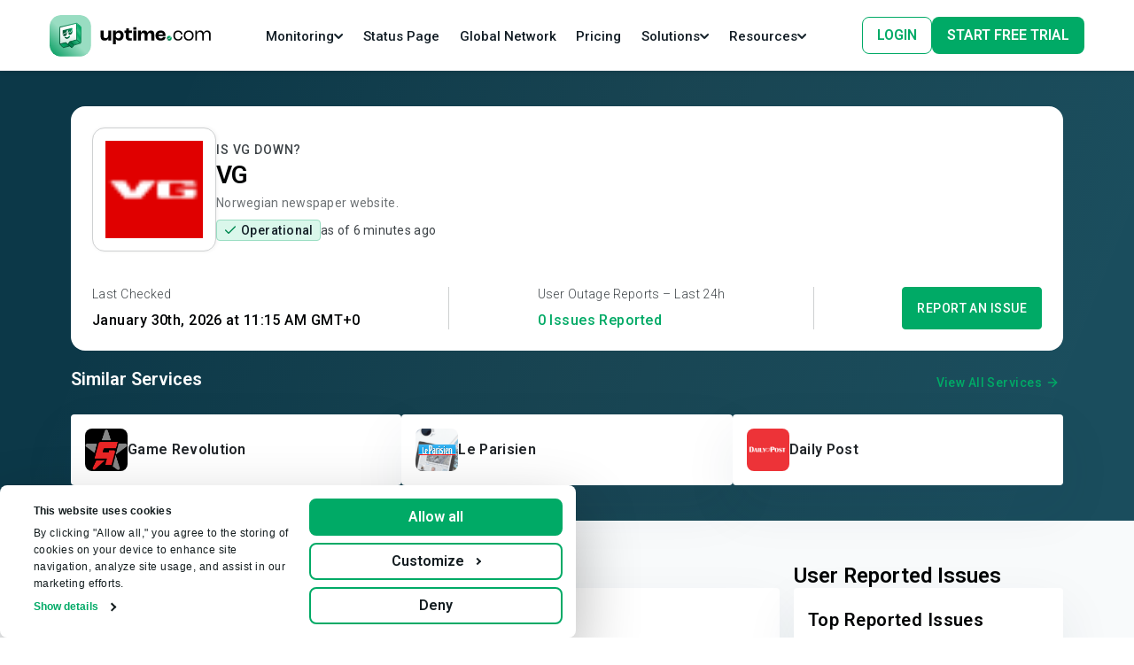

--- FILE ---
content_type: text/html
request_url: https://uptime.com/vg.no
body_size: 783
content:
<!doctype html>
<html lang="en">
  <head>
    <script type="module" crossorigin src="/assets/polyfills-4NkRVcwl.js"></script>

    <meta charset="UTF-8" />
    <!-- PNG favicons -->
    <link rel="icon" type="image/png" sizes="16x16" href="/extra/favicon_16x16.png" />
    <link rel="icon" type="image/png" sizes="32x32" href="/extra/favicon_32x32.png" />

    <!-- ICO favicon -->
    <link rel="icon" type="image/x-icon" href="/extra/favicon.ico" />
    <meta name="viewport" content="width=device-width, initial-scale=1.0" />
    <script src="/env.js"></script>
    <script type="module" crossorigin src="/assets/index-B1GXhHv6.js"></script>
    <link rel="modulepreload" crossorigin href="/assets/legacy-BdRlyKKN.js">
    <link rel="stylesheet" crossorigin href="/assets/index-B5O-op02.css">
    <script type="module">import.meta.url;import("_").catch(()=>1);(async function*(){})().next();if(location.protocol!="file:"){window.__vite_is_modern_browser=true}</script>
    <script type="module">!function(){if(window.__vite_is_modern_browser)return;console.warn("vite: loading legacy chunks, syntax error above and the same error below should be ignored");var e=document.getElementById("vite-legacy-polyfill"),n=document.createElement("script");n.src=e.src,n.onload=function(){System.import(document.getElementById('vite-legacy-entry').getAttribute('data-src'))},document.body.appendChild(n)}();</script>
  </head>
  <body>
    <div id="root"></div>
    <script nomodule>!function(){var e=document,t=e.createElement("script");if(!("noModule"in t)&&"onbeforeload"in t){var n=!1;e.addEventListener("beforeload",(function(e){if(e.target===t)n=!0;else if(!e.target.hasAttribute("nomodule")||!n)return;e.preventDefault()}),!0),t.type="module",t.src=".",e.head.appendChild(t),t.remove()}}();</script>
    <script nomodule crossorigin id="vite-legacy-polyfill" src="/assets/polyfills-legacy-DMM2YBPr.js"></script>
    <script nomodule crossorigin id="vite-legacy-entry" data-src="/assets/index-legacy-CNV8s_8_.js">System.import(document.getElementById('vite-legacy-entry').getAttribute('data-src'))</script>
  </body>
</html>
